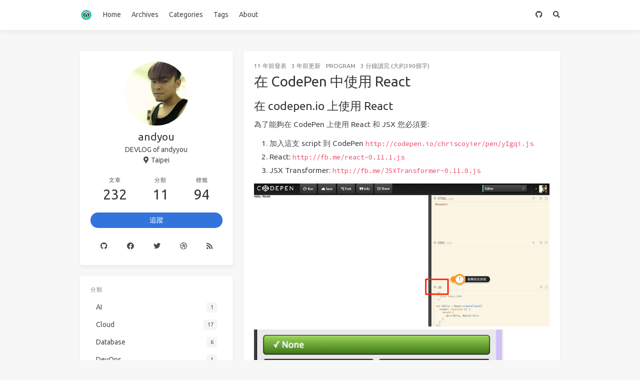

--- FILE ---
content_type: text/html; charset=utf-8
request_url: https://andyyou.github.io/2014/09/16/reactjs-used-in-the-codepen-react/
body_size: 8208
content:
<!doctype html>
<html lang="zh"><head><meta charset="utf-8"><meta name="viewport" content="width=device-width, initial-scale=1, maximum-scale=1"><meta><title>在 CodePen 中使用 React - DEVLOG of andyyou</title><link rel="manifest" href="/manifest.json"><meta name="application-name" content="DEVLOG of andyyou"><meta name="msapplication-TileImage" content="/img/faicon.png"><meta name="apple-mobile-web-app-capable" content="yes"><meta name="apple-mobile-web-app-title" content="DEVLOG of andyyou"><meta name="apple-mobile-web-app-status-bar-style" content="default"><meta name="description" content="在 codepen.io 上使用 React為了能夠在 CodePen 上使用 React 和 JSX 您必須要:  加入這支 script 到 CodePen http:&amp;#x2F;&amp;#x2F;codepen.io&amp;#x2F;chriscoyier&amp;#x2F;pen&amp;#x2F;yIgqi.js React: http:&amp;#x2F;&amp;#x2F;fb.me&amp;#x2F;react-0.11.1.js JSX Transformer: http:&amp;#x2F;&amp;#x2F;fb.me&amp;#x2F;JSXTransfo"><meta property="og:type" content="article"><meta property="og:title" content="DEVLOG of andyyou"><meta property="og:url" content="https://andyyou.github.io/2014/09/16/reactjs-used-in-the-codepen-react/"><meta property="og:site_name" content="DEVLOG of andyyou"><meta property="og:description" content="在 codepen.io 上使用 React為了能夠在 CodePen 上使用 React 和 JSX 您必須要:  加入這支 script 到 CodePen http:&amp;#x2F;&amp;#x2F;codepen.io&amp;#x2F;chriscoyier&amp;#x2F;pen&amp;#x2F;yIgqi.js React: http:&amp;#x2F;&amp;#x2F;fb.me&amp;#x2F;react-0.11.1.js JSX Transformer: http:&amp;#x2F;&amp;#x2F;fb.me&amp;#x2F;JSXTransfo"><meta property="og:locale" content="zh_TW"><meta property="og:image" content="http://i.imgur.com/kEvEjr2.png?1"><meta property="og:image" content="http://i.imgur.com/Yke1r46.png"><meta property="og:image" content="http://i.imgur.com/yjSKQod.png"><meta property="article:published_time" content="2014-09-16T05:20:00.000Z"><meta property="article:modified_time" content="2023-05-12T00:48:25.198Z"><meta property="article:author" content="andyyou"><meta property="article:tag" content="reactjs"><meta property="twitter:card" content="summary"><meta property="twitter:image" content="http://i.imgur.com/kEvEjr2.png?1"><meta property="fb:app_id" content="450470251782295"><script type="application/ld+json">{"@context":"https://schema.org","@type":"BlogPosting","mainEntityOfPage":{"@type":"WebPage","@id":"https://andyyou.github.io/2014/09/16/reactjs-used-in-the-codepen-react/"},"headline":"在 CodePen 中使用 React","image":["http://i.imgur.com/Yke1r46.png","http://i.imgur.com/yjSKQod.png"],"datePublished":"2014-09-16T05:20:00.000Z","dateModified":"2023-05-12T00:48:25.198Z","author":{"@type":"Person","name":"https://avatars2.githubusercontent.com/u/665690?v=3&s=466"},"publisher":{"@type":"Organization","name":"DEVLOG of andyyou","logo":{"@type":"ImageObject","url":"https://andyyou.github.io/img/logo.png"}},"description":"在 codepen.io 上使用 React為了能夠在 CodePen 上使用 React 和 JSX 您必須要:  加入這支 script 到 CodePen http:&#x2F;&#x2F;codepen.io&#x2F;chriscoyier&#x2F;pen&#x2F;yIgqi.js React: http:&#x2F;&#x2F;fb.me&#x2F;react-0.11.1.js JSX Transformer: http:&#x2F;&#x2F;fb.me&#x2F;JSXTransfo"}</script><link rel="canonical" href="https://andyyou.github.io/2014/09/16/reactjs-used-in-the-codepen-react/"><link rel="icon" href="/img/favicon.png"><link rel="stylesheet" href="https://use.fontawesome.com/releases/v5.15.2/css/all.css"><link rel="stylesheet" href="https://cdn.jsdelivr.net/npm/highlight.js@9.12.0/styles/atom-one-dark.css"><link rel="stylesheet" href="https://fonts.googleapis.com/css2?family=Ubuntu:wght@400;600&amp;family=Source+Code+Pro"><link rel="stylesheet" href="/css/default.css"><style>body>.footer,body>.navbar,body>.section{opacity:0}</style><!--!--><link rel="stylesheet" href="https://cdn.jsdelivr.net/npm/lightgallery@1.6.8/dist/css/lightgallery.min.css"><link rel="stylesheet" href="https://cdn.jsdelivr.net/npm/justifiedGallery@3.7.0/dist/css/justifiedGallery.min.css"><script src="https://www.googletagmanager.com/gtag/js?id=G-C93NK5NEGP" async></script><script>window.dataLayer = window.dataLayer || [];
        function gtag(){dataLayer.push(arguments);}
        gtag('js', new Date());
    
        gtag('config', 'G-C93NK5NEGP');</script><script src="https://cdn.jsdelivr.net/npm/pace-js@1.0.2/pace.min.js"></script><!--!--><script data-ad-client="ca-pub-3038600205998182" src="https://pagead2.googlesyndication.com/pagead/js/adsbygoogle.js" async></script><meta name="generator" content="Hexo 5.4.0"></head><body class="is-2-column"><nav class="navbar navbar-main"><div class="container"><div class="navbar-brand justify-content-center"><a class="navbar-item navbar-logo" href="/"><img src="/img/logo.png" alt="DEVLOG of andyyou" height="28"></a></div><div class="navbar-menu"><div class="navbar-start"><a class="navbar-item" href="/">Home</a><a class="navbar-item" href="/archives">Archives</a><a class="navbar-item" href="/categories">Categories</a><a class="navbar-item" href="/tags">Tags</a><a class="navbar-item" href="/about">About</a></div><div class="navbar-end"><a class="navbar-item" target="_blank" rel="noopener" title="Download on GitHub" href="https://github.com/andyyou"><i class="fab fa-github"></i></a><a class="navbar-item search" title="搜尋" href="javascript:;"><i class="fas fa-search"></i></a></div></div></div></nav><section class="section"><div class="container"><div class="columns"><div class="column order-2 column-main is-8-tablet is-8-desktop is-8-widescreen"><div class="card"><article class="card-content article" role="article"><div class="article-meta is-size-7 is-uppercase level is-mobile"><div class="level-left"><span class="level-item"><time dateTime="2014-09-16T05:20:00.000Z" title="9/16/2014, 1:20:00 PM">2014-09-16</time>發表</span><span class="level-item"><time dateTime="2023-05-12T00:48:25.198Z" title="5/12/2023, 8:48:25 AM">2023-05-12</time>更新</span><span class="level-item"><a class="link-muted" href="/categories/Program/">Program</a></span><span class="level-item">3 分鐘讀完 (大約390個字)</span></div></div><h1 class="title is-3 is-size-4-mobile">在 CodePen 中使用 React</h1><div class="content"><h2 id="在-codepen-io-上使用-React"><a href="#在-codepen-io-上使用-React" class="headerlink" title="在 codepen.io 上使用 React"></a>在 codepen.io 上使用 React</h2><p>為了能夠在 CodePen 上使用 React 和 JSX 您必須要:</p>
<ol>
<li>加入這支 script 到 CodePen <code>http://codepen.io/chriscoyier/pen/yIgqi.js</code></li>
<li>React: <code>http://fb.me/react-0.11.1.js</code></li>
<li>JSX Transformer: <code>http://fb.me/JSXTransformer-0.11.0.js</code></li>
</ol>
<span id="more"></span>

<p><img src="http://i.imgur.com/kEvEjr2.png?1"><br><img src="http://i.imgur.com/Yke1r46.png"></p>
<h2 id="緣由"><a href="#緣由" class="headerlink" title="緣由"></a>緣由</h2><p>React 是一個由 Facebook 團隊所提供的一組 Javascript 函式庫。<br>當您開始使用 CodePen 撰寫一些 React 範例時會發現 CodePen 無法正常運作。<br>這是因為當您在 <code>Javascript</code> 區塊輸入程式碼時，他其實只是在您的文件上加上一個<br><code>&lt;script&gt;</code> 標簽且並沒有定義任何 <code>type</code> 。<br>所以當您想使用 CodePen 轉寫一些小範例時您有幾種選擇:</p>
<ol>
<li>不使用 JSX，使用類似像 <code>React.DOM.div</code> 之類的原生 JS 取代</li>
<li>將 JS 寫在 <code>html</code> 區塊，並且使用 <code>&lt;script type=&#39;text/jsx&#39;&gt;</code></li>
<li>使用上述的方式加入一段 script</li>
</ol>
<p>關於上面這一小段程式碼是由<a target="_blank" rel="noopener" href="http://codepen.io/mfunkie/">Mark Funk</a>所提出的一個解法。</p>
<figure class="highlight js"><table><tr><td class="gutter"><pre><span class="line">1</span><br><span class="line">2</span><br><span class="line">3</span><br><span class="line">4</span><br><span class="line">5</span><br><span class="line">6</span><br><span class="line">7</span><br><span class="line">8</span><br><span class="line">9</span><br><span class="line">10</span><br><span class="line">11</span><br><span class="line">12</span><br><span class="line">13</span><br><span class="line">14</span><br></pre></td><td class="code"><pre><span class="line">(<span class="function"><span class="keyword">function</span>(<span class="params"></span>) </span>&#123;</span><br><span class="line">  <span class="function"><span class="keyword">function</span> <span class="title">runScripts</span>(<span class="params"></span>) </span>&#123;</span><br><span class="line">    <span class="keyword">var</span> bodyScripts = <span class="string">&#x27;body script:not([src])&#x27;</span>;</span><br><span class="line">    <span class="built_in">Array</span>.prototype.forEach.call(<span class="built_in">document</span>.querySelectorAll(bodyScripts), <span class="function"><span class="keyword">function</span> <span class="title">setJSXType</span>(<span class="params">element</span>) </span>&#123;</span><br><span class="line">      element.setAttribute(<span class="string">&#x27;type&#x27;</span>, <span class="string">&#x27;text/jsx&#x27;</span>);</span><br><span class="line">    &#125;);</span><br><span class="line">  &#125;;</span><br><span class="line"></span><br><span class="line">  <span class="keyword">if</span> (<span class="built_in">window</span>.addEventListener) &#123;</span><br><span class="line">    <span class="built_in">window</span>.addEventListener(<span class="string">&#x27;DOMContentLoaded&#x27;</span>, runScripts, <span class="literal">false</span>);</span><br><span class="line">  &#125; <span class="keyword">else</span> &#123;</span><br><span class="line">    <span class="built_in">window</span>.attachEvent(<span class="string">&#x27;onload&#x27;</span>, runScripts);</span><br><span class="line">  &#125;</span><br><span class="line">&#125;)();</span><br></pre></td></tr></table></figure>

<p>簡單來說這段程式碼會尋找 CodePen 放置到預覽中的 script 標簽並且加入 <code>type</code> 。<br>附帶一提的是，JSX Transformer 是用來協助您方便開發的並不適用于發佈的產品上。<br>最後，當您發生錯誤時請檢查您瀏覽器的 <code>console</code>，JSX Transformer 會很貼心的<br>提示您錯誤訊息。</p>
<p><img src="http://i.imgur.com/yjSKQod.png"></p>
</div><div class="article-licensing box"><div class="licensing-title"><p>在 CodePen 中使用 React</p><p><a href="https://andyyou.github.io/2014/09/16/reactjs-used-in-the-codepen-react/">https://andyyou.github.io/2014/09/16/reactjs-used-in-the-codepen-react/</a></p></div><div class="licensing-meta level is-mobile"><div class="level-left"><div class="level-item is-narrow"><div><h6>作者</h6><p>andyyou(YOU,ZONGYAN)</p></div></div><div class="level-item is-narrow"><div><h6>發表於</h6><p>2014-09-16</p></div></div><div class="level-item is-narrow"><div><h6>更新於</h6><p>2023-05-12</p></div></div><div class="level-item is-narrow"><div><h6>許可協議</h6><p><a class="icons" rel="noopener" target="_blank" title="Creative Commons" href="https://creativecommons.org/"><i class="icon fab fa-creative-commons"></i></a><a class="icons" rel="noopener" target="_blank" title="Attribution" href="https://creativecommons.org/licenses/by/4.0/"><i class="icon fab fa-creative-commons-by"></i></a><a class="icons" rel="noopener" target="_blank" title="Noncommercial" href="https://creativecommons.org/licenses/by-nc/4.0/"><i class="icon fab fa-creative-commons-nc"></i></a></p></div></div></div></div></div><div class="article-tags is-size-7 mb-4"><span class="mr-2">#</span><a class="link-muted mr-2" rel="tag" href="/tags/reactjs/">reactjs</a></div><!--!--></article></div><div class="card"><div class="card-content"><h3 class="menu-label has-text-centered">喜歡這篇文章嗎? 贊助一下作者吧!</h3><div class="buttons is-centered"><a class="button donate" href="https://www.buymeacoffee.com/andyyou" target="_blank" rel="noopener" data-type="buymeacoffee"><span class="icon is-small"><i class="fas fa-coffee"></i></span><span>送我杯咖啡</span></a></div></div></div><nav class="post-navigation mt-4 level is-mobile"><div class="level-start"><a class="article-nav-prev level level-item link-muted" href="/2014/09/16/reactjs-clonewithprops-and-implemented-tabs/"><i class="level-item fas fa-chevron-left"></i><span class="level-item">React cloneWithProps 與實作 Tabs</span></a></div><div class="level-end"><a class="article-nav-next level level-item link-muted" href="/2014/09/16/reactjs-reactjs-day-1-introduction-and-understanding-functionprototypebind/"><span class="level-item">理解 Function.prototype.bind</span><i class="level-item fas fa-chevron-right"></i></a></div></nav><!--!--></div><div class="column column-left is-4-tablet is-4-desktop is-4-widescreen  order-1"><div class="card widget" data-type="profile"><div class="card-content"><nav class="level"><div class="level-item has-text-centered flex-shrink-1"><div><figure class="image is-128x128 mx-auto mb-2"><img class="avatar is-rounded" src="https://avatars2.githubusercontent.com/u/665690?v=3&amp;s=466" alt="andyou"></figure><p class="title is-size-4 is-block" style="line-height:inherit;">andyou</p><p class="is-size-6 is-block">DEVLOG of andyyou</p><p class="is-size-6 is-flex justify-content-center"><i class="fas fa-map-marker-alt mr-1"></i><span>Taipei</span></p></div></div></nav><nav class="level is-mobile"><div class="level-item has-text-centered is-marginless"><div><p class="heading">文章</p><a href="/archives"><p class="title">232</p></a></div></div><div class="level-item has-text-centered is-marginless"><div><p class="heading">分類</p><a href="/categories"><p class="title">11</p></a></div></div><div class="level-item has-text-centered is-marginless"><div><p class="heading">標籤</p><a href="/tags"><p class="title">94</p></a></div></div></nav><div class="level"><a class="level-item button is-primary is-rounded" href="https://github.com/andyyou" target="_blank" rel="noopener">追蹤</a></div><div class="level is-mobile is-multiline"><a class="level-item button is-transparent is-marginless" target="_blank" rel="noopener" title="Github" href="https://github.com/andyyou"><i class="fab fa-github"></i></a><a class="level-item button is-transparent is-marginless" target="_blank" rel="noopener" title="Facebook" href="/"><i class="fab fa-facebook"></i></a><a class="level-item button is-transparent is-marginless" target="_blank" rel="noopener" title="Twitter" href="/"><i class="fab fa-twitter"></i></a><a class="level-item button is-transparent is-marginless" target="_blank" rel="noopener" title="Dribbble" href="/"><i class="fab fa-dribbble"></i></a><a class="level-item button is-transparent is-marginless" target="_blank" rel="noopener" title="RSS" href="/"><i class="fas fa-rss"></i></a></div></div></div><!--!--><div class="card widget" data-type="categories"><div class="card-content"><div class="menu"><h3 class="menu-label">分類</h3><ul class="menu-list"><li><a class="level is-mobile" href="/categories/AI/"><span class="level-start"><span class="level-item">AI</span></span><span class="level-end"><span class="level-item tag">1</span></span></a></li><li><a class="level is-mobile" href="/categories/Cloud/"><span class="level-start"><span class="level-item">Cloud</span></span><span class="level-end"><span class="level-item tag">17</span></span></a></li><li><a class="level is-mobile" href="/categories/Database/"><span class="level-start"><span class="level-item">Database</span></span><span class="level-end"><span class="level-item tag">6</span></span></a></li><li><a class="level is-mobile" href="/categories/DevOps/"><span class="level-start"><span class="level-item">DevOps</span></span><span class="level-end"><span class="level-item tag">1</span></span></a></li><li><a class="level is-mobile" href="/categories/Fun/"><span class="level-start"><span class="level-item">Fun</span></span><span class="level-end"><span class="level-item tag">1</span></span></a></li><li><a class="level is-mobile" href="/categories/Management/"><span class="level-start"><span class="level-item">Management</span></span><span class="level-end"><span class="level-item tag">1</span></span></a></li><li><a class="level is-mobile" href="/categories/Mobile/"><span class="level-start"><span class="level-item">Mobile</span></span><span class="level-end"><span class="level-item tag">4</span></span></a></li><li><a class="level is-mobile" href="/categories/Program/"><span class="level-start"><span class="level-item">Program</span></span><span class="level-end"><span class="level-item tag">162</span></span></a></li><li><a class="level is-mobile" href="/categories/System/"><span class="level-start"><span class="level-item">System</span></span><span class="level-end"><span class="level-item tag">18</span></span></a></li><li><a class="level is-mobile" href="/categories/Tools/"><span class="level-start"><span class="level-item">Tools</span></span><span class="level-end"><span class="level-item tag">17</span></span></a></li><li><a class="level is-mobile" href="/categories/UX/"><span class="level-start"><span class="level-item">UX</span></span><span class="level-end"><span class="level-item tag">1</span></span></a></li></ul></div></div></div><div class="card widget" data-type="recent-posts"><div class="card-content"><h3 class="menu-label">最新文章</h3><article class="media"><div class="media-content"><p class="date"><time dateTime="2025-12-22T01:30:15.000Z">2025-12-22</time></p><p class="title"><a href="/2025/12/22/php-dom-crawler/">DomCrawler 爬蟲入門手冊</a></p><p class="categories"><a href="/categories/Program/">Program</a></p></div></article><article class="media"><div class="media-content"><p class="date"><time dateTime="2025-10-16T02:07:15.000Z">2025-10-16</time></p><p class="title"><a href="/2025/10/16/laravel-sanctum/">Laravel Sanctum 筆記</a></p><p class="categories"><a href="/categories/Program/">Program</a></p></div></article><article class="media"><div class="media-content"><p class="date"><time dateTime="2025-08-29T22:32:32.000Z">2025-08-30</time></p><p class="title"><a href="/2025/08/30/gh-ost/">gh-ost 無鎖編輯資料結構</a></p><p class="categories"><a href="/categories/Database/">Database</a></p></div></article><article class="media"><div class="media-content"><p class="date"><time dateTime="2025-02-16T05:47:22.000Z">2025-02-16</time></p><p class="title"><a href="/2025/02/16/2025-devops-gitops/">2025 DevOps 工具整理</a></p><p class="categories"><a href="/categories/DevOps/">DevOps</a></p></div></article><article class="media"><div class="media-content"><p class="date"><time dateTime="2024-10-28T09:04:56.000Z">2024-10-28</time></p><p class="title"><a href="/2024/10/28/implement-live-activity-for-rn/">React Native 實作 iOS Live Activity</a></p><p class="categories"><a href="/categories/Program/">Program</a></p></div></article></div></div><div class="card widget" data-type="archives"><div class="card-content"><div class="menu"><h3 class="menu-label">彙整</h3><ul class="menu-list"><li><a class="level is-mobile" href="/archives/2025/12/"><span class="level-start"><span class="level-item">十二月 2025</span></span><span class="level-end"><span class="level-item tag">1</span></span></a></li><li><a class="level is-mobile" href="/archives/2025/10/"><span class="level-start"><span class="level-item">十月 2025</span></span><span class="level-end"><span class="level-item tag">1</span></span></a></li><li><a class="level is-mobile" href="/archives/2025/08/"><span class="level-start"><span class="level-item">八月 2025</span></span><span class="level-end"><span class="level-item tag">1</span></span></a></li><li><a class="level is-mobile" href="/archives/2025/02/"><span class="level-start"><span class="level-item">二月 2025</span></span><span class="level-end"><span class="level-item tag">1</span></span></a></li><li><a class="level is-mobile" href="/archives/2024/10/"><span class="level-start"><span class="level-item">十月 2024</span></span><span class="level-end"><span class="level-item tag">1</span></span></a></li><li><a class="level is-mobile" href="/archives/2024/07/"><span class="level-start"><span class="level-item">七月 2024</span></span><span class="level-end"><span class="level-item tag">2</span></span></a></li><li><a class="level is-mobile" href="/archives/2024/02/"><span class="level-start"><span class="level-item">二月 2024</span></span><span class="level-end"><span class="level-item tag">2</span></span></a></li><li><a class="level is-mobile" href="/archives/2024/01/"><span class="level-start"><span class="level-item">一月 2024</span></span><span class="level-end"><span class="level-item tag">1</span></span></a></li><li><a class="level is-mobile" href="/archives/2023/12/"><span class="level-start"><span class="level-item">十二月 2023</span></span><span class="level-end"><span class="level-item tag">1</span></span></a></li><li><a class="level is-mobile" href="/archives/2023/11/"><span class="level-start"><span class="level-item">十一月 2023</span></span><span class="level-end"><span class="level-item tag">1</span></span></a></li><li><a class="level is-mobile" href="/archives/2023/10/"><span class="level-start"><span class="level-item">十月 2023</span></span><span class="level-end"><span class="level-item tag">3</span></span></a></li><li><a class="level is-mobile" href="/archives/2023/09/"><span class="level-start"><span class="level-item">九月 2023</span></span><span class="level-end"><span class="level-item tag">1</span></span></a></li><li><a class="level is-mobile" href="/archives/2023/06/"><span class="level-start"><span class="level-item">六月 2023</span></span><span class="level-end"><span class="level-item tag">1</span></span></a></li><li><a class="level is-mobile" href="/archives/2023/04/"><span class="level-start"><span class="level-item">四月 2023</span></span><span class="level-end"><span class="level-item tag">2</span></span></a></li><li><a class="level is-mobile" href="/archives/2023/01/"><span class="level-start"><span class="level-item">一月 2023</span></span><span class="level-end"><span class="level-item tag">2</span></span></a></li><li><a class="level is-mobile" href="/archives/2022/08/"><span class="level-start"><span class="level-item">八月 2022</span></span><span class="level-end"><span class="level-item tag">2</span></span></a></li><li><a class="level is-mobile" href="/archives/2022/07/"><span class="level-start"><span class="level-item">七月 2022</span></span><span class="level-end"><span class="level-item tag">1</span></span></a></li><li><a class="level is-mobile" href="/archives/2022/06/"><span class="level-start"><span class="level-item">六月 2022</span></span><span class="level-end"><span class="level-item tag">1</span></span></a></li><li><a class="level is-mobile" href="/archives/2022/05/"><span class="level-start"><span class="level-item">五月 2022</span></span><span class="level-end"><span class="level-item tag">1</span></span></a></li><li><a class="level is-mobile" href="/archives/2022/04/"><span class="level-start"><span class="level-item">四月 2022</span></span><span class="level-end"><span class="level-item tag">2</span></span></a></li><li><a class="level is-mobile" href="/archives/2022/02/"><span class="level-start"><span class="level-item">二月 2022</span></span><span class="level-end"><span class="level-item tag">1</span></span></a></li><li><a class="level is-mobile" href="/archives/2022/01/"><span class="level-start"><span class="level-item">一月 2022</span></span><span class="level-end"><span class="level-item tag">2</span></span></a></li><li><a class="level is-mobile" href="/archives/2021/12/"><span class="level-start"><span class="level-item">十二月 2021</span></span><span class="level-end"><span class="level-item tag">5</span></span></a></li><li><a class="level is-mobile" href="/archives/2021/11/"><span class="level-start"><span class="level-item">十一月 2021</span></span><span class="level-end"><span class="level-item tag">3</span></span></a></li><li><a class="level is-mobile" href="/archives/2021/10/"><span class="level-start"><span class="level-item">十月 2021</span></span><span class="level-end"><span class="level-item tag">1</span></span></a></li><li><a class="level is-mobile" href="/archives/2021/09/"><span class="level-start"><span class="level-item">九月 2021</span></span><span class="level-end"><span class="level-item tag">6</span></span></a></li><li><a class="level is-mobile" href="/archives/2021/08/"><span class="level-start"><span class="level-item">八月 2021</span></span><span class="level-end"><span class="level-item tag">1</span></span></a></li><li><a class="level is-mobile" href="/archives/2021/04/"><span class="level-start"><span class="level-item">四月 2021</span></span><span class="level-end"><span class="level-item tag">1</span></span></a></li><li><a class="level is-mobile" href="/archives/2021/03/"><span class="level-start"><span class="level-item">三月 2021</span></span><span class="level-end"><span class="level-item tag">1</span></span></a></li><li><a class="level is-mobile" href="/archives/2020/10/"><span class="level-start"><span class="level-item">十月 2020</span></span><span class="level-end"><span class="level-item tag">1</span></span></a></li><li><a class="level is-mobile" href="/archives/2020/09/"><span class="level-start"><span class="level-item">九月 2020</span></span><span class="level-end"><span class="level-item tag">1</span></span></a></li><li><a class="level is-mobile" href="/archives/2020/07/"><span class="level-start"><span class="level-item">七月 2020</span></span><span class="level-end"><span class="level-item tag">1</span></span></a></li><li><a class="level is-mobile" href="/archives/2020/05/"><span class="level-start"><span class="level-item">五月 2020</span></span><span class="level-end"><span class="level-item tag">1</span></span></a></li><li><a class="level is-mobile" href="/archives/2019/08/"><span class="level-start"><span class="level-item">八月 2019</span></span><span class="level-end"><span class="level-item tag">2</span></span></a></li><li><a class="level is-mobile" href="/archives/2019/07/"><span class="level-start"><span class="level-item">七月 2019</span></span><span class="level-end"><span class="level-item tag">4</span></span></a></li><li><a class="level is-mobile" href="/archives/2019/06/"><span class="level-start"><span class="level-item">六月 2019</span></span><span class="level-end"><span class="level-item tag">2</span></span></a></li><li><a class="level is-mobile" href="/archives/2019/05/"><span class="level-start"><span class="level-item">五月 2019</span></span><span class="level-end"><span class="level-item tag">3</span></span></a></li><li><a class="level is-mobile" href="/archives/2019/04/"><span class="level-start"><span class="level-item">四月 2019</span></span><span class="level-end"><span class="level-item tag">3</span></span></a></li><li><a class="level is-mobile" href="/archives/2018/11/"><span class="level-start"><span class="level-item">十一月 2018</span></span><span class="level-end"><span class="level-item tag">1</span></span></a></li><li><a class="level is-mobile" href="/archives/2018/06/"><span class="level-start"><span class="level-item">六月 2018</span></span><span class="level-end"><span class="level-item tag">1</span></span></a></li><li><a class="level is-mobile" href="/archives/2018/05/"><span class="level-start"><span class="level-item">五月 2018</span></span><span class="level-end"><span class="level-item tag">1</span></span></a></li><li><a class="level is-mobile" href="/archives/2018/03/"><span class="level-start"><span class="level-item">三月 2018</span></span><span class="level-end"><span class="level-item tag">1</span></span></a></li><li><a class="level is-mobile" href="/archives/2017/12/"><span class="level-start"><span class="level-item">十二月 2017</span></span><span class="level-end"><span class="level-item tag">1</span></span></a></li><li><a class="level is-mobile" href="/archives/2017/11/"><span class="level-start"><span class="level-item">十一月 2017</span></span><span class="level-end"><span class="level-item tag">1</span></span></a></li><li><a class="level is-mobile" href="/archives/2017/10/"><span class="level-start"><span class="level-item">十月 2017</span></span><span class="level-end"><span class="level-item tag">1</span></span></a></li><li><a class="level is-mobile" href="/archives/2017/09/"><span class="level-start"><span class="level-item">九月 2017</span></span><span class="level-end"><span class="level-item tag">3</span></span></a></li><li><a class="level is-mobile" href="/archives/2017/08/"><span class="level-start"><span class="level-item">八月 2017</span></span><span class="level-end"><span class="level-item tag">3</span></span></a></li><li><a class="level is-mobile" href="/archives/2017/07/"><span class="level-start"><span class="level-item">七月 2017</span></span><span class="level-end"><span class="level-item tag">1</span></span></a></li><li><a class="level is-mobile" href="/archives/2017/06/"><span class="level-start"><span class="level-item">六月 2017</span></span><span class="level-end"><span class="level-item tag">3</span></span></a></li><li><a class="level is-mobile" href="/archives/2017/05/"><span class="level-start"><span class="level-item">五月 2017</span></span><span class="level-end"><span class="level-item tag">2</span></span></a></li><li><a class="level is-mobile" href="/archives/2017/04/"><span class="level-start"><span class="level-item">四月 2017</span></span><span class="level-end"><span class="level-item tag">3</span></span></a></li><li><a class="level is-mobile" href="/archives/2017/03/"><span class="level-start"><span class="level-item">三月 2017</span></span><span class="level-end"><span class="level-item tag">1</span></span></a></li><li><a class="level is-mobile" href="/archives/2017/02/"><span class="level-start"><span class="level-item">二月 2017</span></span><span class="level-end"><span class="level-item tag">3</span></span></a></li><li><a class="level is-mobile" href="/archives/2017/01/"><span class="level-start"><span class="level-item">一月 2017</span></span><span class="level-end"><span class="level-item tag">1</span></span></a></li><li><a class="level is-mobile" href="/archives/2016/12/"><span class="level-start"><span class="level-item">十二月 2016</span></span><span class="level-end"><span class="level-item tag">5</span></span></a></li><li><a class="level is-mobile" href="/archives/2016/11/"><span class="level-start"><span class="level-item">十一月 2016</span></span><span class="level-end"><span class="level-item tag">1</span></span></a></li><li><a class="level is-mobile" href="/archives/2016/10/"><span class="level-start"><span class="level-item">十月 2016</span></span><span class="level-end"><span class="level-item tag">4</span></span></a></li><li><a class="level is-mobile" href="/archives/2016/09/"><span class="level-start"><span class="level-item">九月 2016</span></span><span class="level-end"><span class="level-item tag">2</span></span></a></li><li><a class="level is-mobile" href="/archives/2016/08/"><span class="level-start"><span class="level-item">八月 2016</span></span><span class="level-end"><span class="level-item tag">1</span></span></a></li><li><a class="level is-mobile" href="/archives/2016/06/"><span class="level-start"><span class="level-item">六月 2016</span></span><span class="level-end"><span class="level-item tag">5</span></span></a></li><li><a class="level is-mobile" href="/archives/2016/05/"><span class="level-start"><span class="level-item">五月 2016</span></span><span class="level-end"><span class="level-item tag">4</span></span></a></li><li><a class="level is-mobile" href="/archives/2016/04/"><span class="level-start"><span class="level-item">四月 2016</span></span><span class="level-end"><span class="level-item tag">3</span></span></a></li><li><a class="level is-mobile" href="/archives/2016/03/"><span class="level-start"><span class="level-item">三月 2016</span></span><span class="level-end"><span class="level-item tag">7</span></span></a></li><li><a class="level is-mobile" href="/archives/2016/02/"><span class="level-start"><span class="level-item">二月 2016</span></span><span class="level-end"><span class="level-item tag">6</span></span></a></li><li><a class="level is-mobile" href="/archives/2016/01/"><span class="level-start"><span class="level-item">一月 2016</span></span><span class="level-end"><span class="level-item tag">2</span></span></a></li><li><a class="level is-mobile" href="/archives/2015/12/"><span class="level-start"><span class="level-item">十二月 2015</span></span><span class="level-end"><span class="level-item tag">3</span></span></a></li><li><a class="level is-mobile" href="/archives/2015/11/"><span class="level-start"><span class="level-item">十一月 2015</span></span><span class="level-end"><span class="level-item tag">1</span></span></a></li><li><a class="level is-mobile" href="/archives/2015/10/"><span class="level-start"><span class="level-item">十月 2015</span></span><span class="level-end"><span class="level-item tag">2</span></span></a></li><li><a class="level is-mobile" href="/archives/2015/09/"><span class="level-start"><span class="level-item">九月 2015</span></span><span class="level-end"><span class="level-item tag">1</span></span></a></li><li><a class="level is-mobile" href="/archives/2015/08/"><span class="level-start"><span class="level-item">八月 2015</span></span><span class="level-end"><span class="level-item tag">3</span></span></a></li><li><a class="level is-mobile" href="/archives/2015/07/"><span class="level-start"><span class="level-item">七月 2015</span></span><span class="level-end"><span class="level-item tag">1</span></span></a></li><li><a class="level is-mobile" href="/archives/2015/05/"><span class="level-start"><span class="level-item">五月 2015</span></span><span class="level-end"><span class="level-item tag">5</span></span></a></li><li><a class="level is-mobile" href="/archives/2015/04/"><span class="level-start"><span class="level-item">四月 2015</span></span><span class="level-end"><span class="level-item tag">19</span></span></a></li><li><a class="level is-mobile" href="/archives/2014/12/"><span class="level-start"><span class="level-item">十二月 2014</span></span><span class="level-end"><span class="level-item tag">1</span></span></a></li><li><a class="level is-mobile" href="/archives/2014/11/"><span class="level-start"><span class="level-item">十一月 2014</span></span><span class="level-end"><span class="level-item tag">2</span></span></a></li><li><a class="level is-mobile" href="/archives/2014/10/"><span class="level-start"><span class="level-item">十月 2014</span></span><span class="level-end"><span class="level-item tag">1</span></span></a></li><li><a class="level is-mobile" href="/archives/2014/09/"><span class="level-start"><span class="level-item">九月 2014</span></span><span class="level-end"><span class="level-item tag">17</span></span></a></li><li><a class="level is-mobile" href="/archives/2014/08/"><span class="level-start"><span class="level-item">八月 2014</span></span><span class="level-end"><span class="level-item tag">6</span></span></a></li><li><a class="level is-mobile" href="/archives/2014/02/"><span class="level-start"><span class="level-item">二月 2014</span></span><span class="level-end"><span class="level-item tag">12</span></span></a></li><li><a class="level is-mobile" href="/archives/2014/01/"><span class="level-start"><span class="level-item">一月 2014</span></span><span class="level-end"><span class="level-item tag">3</span></span></a></li><li><a class="level is-mobile" href="/archives/2013/11/"><span class="level-start"><span class="level-item">十一月 2013</span></span><span class="level-end"><span class="level-item tag">1</span></span></a></li><li><a class="level is-mobile" href="/archives/2013/10/"><span class="level-start"><span class="level-item">十月 2013</span></span><span class="level-end"><span class="level-item tag">2</span></span></a></li><li><a class="level is-mobile" href="/archives/2013/09/"><span class="level-start"><span class="level-item">九月 2013</span></span><span class="level-end"><span class="level-item tag">4</span></span></a></li><li><a class="level is-mobile" href="/archives/2013/08/"><span class="level-start"><span class="level-item">八月 2013</span></span><span class="level-end"><span class="level-item tag">6</span></span></a></li><li><a class="level is-mobile" href="/archives/2013/03/"><span class="level-start"><span class="level-item">三月 2013</span></span><span class="level-end"><span class="level-item tag">2</span></span></a></li><li><a class="level is-mobile" href="/archives/2012/03/"><span class="level-start"><span class="level-item">三月 2012</span></span><span class="level-end"><span class="level-item tag">1</span></span></a></li><li><a class="level is-mobile" href="/archives/2012/01/"><span class="level-start"><span class="level-item">一月 2012</span></span><span class="level-end"><span class="level-item tag">2</span></span></a></li><li><a class="level is-mobile" href="/archives/2011/11/"><span class="level-start"><span class="level-item">十一月 2011</span></span><span class="level-end"><span class="level-item tag">3</span></span></a></li></ul></div></div></div><div class="card widget" data-type="tags"><div class="card-content"><div class="menu"><h3 class="menu-label">標籤</h3><div class="field is-grouped is-grouped-multiline"><div class="control"><a class="tags has-addons" href="/tags/net-mvc/"><span class="tag">.net mvc</span><span class="tag">1</span></a></div><div class="control"><a class="tags has-addons" href="/tags/RoR/"><span class="tag">RoR</span><span class="tag">15</span></a></div><div class="control"><a class="tags has-addons" href="/tags/api/"><span class="tag">api</span><span class="tag">1</span></a></div><div class="control"><a class="tags has-addons" href="/tags/aws/"><span class="tag">aws</span><span class="tag">5</span></a></div><div class="control"><a class="tags has-addons" href="/tags/azure/"><span class="tag">azure</span><span class="tag">2</span></a></div><div class="control"><a class="tags has-addons" href="/tags/bot/"><span class="tag">bot</span><span class="tag">1</span></a></div><div class="control"><a class="tags has-addons" href="/tags/bundler/"><span class="tag">bundler</span><span class="tag">2</span></a></div><div class="control"><a class="tags has-addons" href="/tags/cache/"><span class="tag">cache</span><span class="tag">1</span></a></div><div class="control"><a class="tags has-addons" href="/tags/carrier-wave/"><span class="tag">carrier wave</span><span class="tag">2</span></a></div><div class="control"><a class="tags has-addons" href="/tags/centos/"><span class="tag">centos</span><span class="tag">1</span></a></div><div class="control"><a class="tags has-addons" href="/tags/chrome/"><span class="tag">chrome</span><span class="tag">2</span></a></div><div class="control"><a class="tags has-addons" href="/tags/cloudflare/"><span class="tag">cloudflare</span><span class="tag">1</span></a></div><div class="control"><a class="tags has-addons" href="/tags/compass/"><span class="tag">compass</span><span class="tag">1</span></a></div><div class="control"><a class="tags has-addons" href="/tags/css/"><span class="tag">css</span><span class="tag">19</span></a></div><div class="control"><a class="tags has-addons" href="/tags/cve/"><span class="tag">cve</span><span class="tag">1</span></a></div><div class="control"><a class="tags has-addons" href="/tags/devise/"><span class="tag">devise</span><span class="tag">1</span></a></div><div class="control"><a class="tags has-addons" href="/tags/devops/"><span class="tag">devops</span><span class="tag">1</span></a></div><div class="control"><a class="tags has-addons" href="/tags/dnd/"><span class="tag">dnd</span><span class="tag">1</span></a></div><div class="control"><a class="tags has-addons" href="/tags/docker/"><span class="tag">docker</span><span class="tag">6</span></a></div><div class="control"><a class="tags has-addons" href="/tags/e-invoice/"><span class="tag">e-invoice</span><span class="tag">1</span></a></div><div class="control"><a class="tags has-addons" href="/tags/entity-framework/"><span class="tag">entity framework</span><span class="tag">1</span></a></div><div class="control"><a class="tags has-addons" href="/tags/envoy/"><span class="tag">envoy</span><span class="tag">1</span></a></div><div class="control"><a class="tags has-addons" href="/tags/es6/"><span class="tag">es6</span><span class="tag">3</span></a></div><div class="control"><a class="tags has-addons" href="/tags/facebook/"><span class="tag">facebook</span><span class="tag">1</span></a></div><div class="control"><a class="tags has-addons" href="/tags/flux/"><span class="tag">flux</span><span class="tag">1</span></a></div><div class="control"><a class="tags has-addons" href="/tags/framework/"><span class="tag">framework</span><span class="tag">2</span></a></div><div class="control"><a class="tags has-addons" href="/tags/gcp/"><span class="tag">gcp</span><span class="tag">4</span></a></div><div class="control"><a class="tags has-addons" href="/tags/gitlab/"><span class="tag">gitlab</span><span class="tag">2</span></a></div><div class="control"><a class="tags has-addons" href="/tags/gitops/"><span class="tag">gitops</span><span class="tag">1</span></a></div><div class="control"><a class="tags has-addons" href="/tags/go/"><span class="tag">go</span><span class="tag">1</span></a></div><div class="control"><a class="tags has-addons" href="/tags/grunt/"><span class="tag">grunt</span><span class="tag">4</span></a></div><div class="control"><a class="tags has-addons" href="/tags/gulp/"><span class="tag">gulp</span><span class="tag">3</span></a></div><div class="control"><a class="tags has-addons" href="/tags/heroku/"><span class="tag">heroku</span><span class="tag">6</span></a></div><div class="control"><a class="tags has-addons" href="/tags/html/"><span class="tag">html</span><span class="tag">2</span></a></div><div class="control"><a class="tags has-addons" href="/tags/iisexpress/"><span class="tag">iisexpress</span><span class="tag">1</span></a></div><div class="control"><a class="tags has-addons" href="/tags/ios/"><span class="tag">ios</span><span class="tag">3</span></a></div><div class="control"><a class="tags has-addons" href="/tags/javascript/"><span class="tag">javascript</span><span class="tag">88</span></a></div><div class="control"><a class="tags has-addons" href="/tags/javascript-express-passport/"><span class="tag">javascript express passport</span><span class="tag">1</span></a></div><div class="control"><a class="tags has-addons" href="/tags/javascript-nodejs/"><span class="tag">javascript nodejs</span><span class="tag">1</span></a></div><div class="control"><a class="tags has-addons" href="/tags/jekyll/"><span class="tag">jekyll</span><span class="tag">2</span></a></div><div class="control"><a class="tags has-addons" href="/tags/jetstream/"><span class="tag">jetstream</span><span class="tag">1</span></a></div><div class="control"><a class="tags has-addons" href="/tags/jspm/"><span class="tag">jspm</span><span class="tag">1</span></a></div><div class="control"><a class="tags has-addons" href="/tags/jwt/"><span class="tag">jwt</span><span class="tag">1</span></a></div><div class="control"><a class="tags has-addons" href="/tags/k8s/"><span class="tag">k8s</span><span class="tag">2</span></a></div><div class="control"><a class="tags has-addons" href="/tags/laravel/"><span class="tag">laravel</span><span class="tag">12</span></a></div><div class="control"><a class="tags has-addons" href="/tags/letsencrypt/"><span class="tag">letsencrypt</span><span class="tag">1</span></a></div><div class="control"><a class="tags has-addons" href="/tags/linux/"><span class="tag">linux</span><span class="tag">1</span></a></div><div class="control"><a class="tags has-addons" href="/tags/mechanism/"><span class="tag">mechanism</span><span class="tag">1</span></a></div><div class="control"><a class="tags has-addons" href="/tags/mongodb/"><span class="tag">mongodb</span><span class="tag">2</span></a></div><div class="control"><a class="tags has-addons" href="/tags/mysql/"><span class="tag">mysql</span><span class="tag">1</span></a></div><div class="control"><a class="tags has-addons" href="/tags/nextjs/"><span class="tag">nextjs</span><span class="tag">2</span></a></div><div class="control"><a class="tags has-addons" href="/tags/nginx/"><span class="tag">nginx</span><span class="tag">1</span></a></div><div class="control"><a class="tags has-addons" href="/tags/node/"><span class="tag">node</span><span class="tag">1</span></a></div><div class="control"><a class="tags has-addons" href="/tags/nodejs/"><span class="tag">nodejs</span><span class="tag">7</span></a></div><div class="control"><a class="tags has-addons" href="/tags/oocss/"><span class="tag">oocss</span><span class="tag">1</span></a></div><div class="control"><a class="tags has-addons" href="/tags/osx/"><span class="tag">osx</span><span class="tag">6</span></a></div><div class="control"><a class="tags has-addons" href="/tags/package-manager/"><span class="tag">package manager</span><span class="tag">6</span></a></div><div class="control"><a class="tags has-addons" href="/tags/php/"><span class="tag">php</span><span class="tag">4</span></a></div><div class="control"><a class="tags has-addons" href="/tags/postgres/"><span class="tag">postgres</span><span class="tag">1</span></a></div><div class="control"><a class="tags has-addons" href="/tags/postgresql/"><span class="tag">postgresql</span><span class="tag">2</span></a></div><div class="control"><a class="tags has-addons" href="/tags/python/"><span class="tag">python</span><span class="tag">1</span></a></div><div class="control"><a class="tags has-addons" href="/tags/queue/"><span class="tag">queue</span><span class="tag">2</span></a></div><div class="control"><a class="tags has-addons" href="/tags/rabbitmq/"><span class="tag">rabbitmq</span><span class="tag">2</span></a></div><div class="control"><a class="tags has-addons" href="/tags/rack-server/"><span class="tag">rack server</span><span class="tag">1</span></a></div><div class="control"><a class="tags has-addons" href="/tags/rails/"><span class="tag">rails</span><span class="tag">6</span></a></div><div class="control"><a class="tags has-addons" href="/tags/rails-webpack-stimulus-javascript-bootstrap/"><span class="tag">rails webpack stimulus javascript bootstrap</span><span class="tag">1</span></a></div><div class="control"><a class="tags has-addons" href="/tags/raspberry-pi/"><span class="tag">raspberry-pi</span><span class="tag">1</span></a></div><div class="control"><a class="tags has-addons" href="/tags/react/"><span class="tag">react</span><span class="tag">22</span></a></div><div class="control"><a class="tags has-addons" href="/tags/react-native/"><span class="tag">react native</span><span class="tag">1</span></a></div><div class="control"><a class="tags has-addons" href="/tags/react-native/"><span class="tag">react-native</span><span class="tag">1</span></a></div><div class="control"><a class="tags has-addons" href="/tags/reactjs/"><span class="tag">reactjs</span><span class="tag">32</span></a></div><div class="control"><a class="tags has-addons" href="/tags/redux/"><span class="tag">redux</span><span class="tag">1</span></a></div><div class="control"><a class="tags has-addons" href="/tags/ruby/"><span class="tag">ruby</span><span class="tag">18</span></a></div><div class="control"><a class="tags has-addons" href="/tags/sass/"><span class="tag">sass</span><span class="tag">2</span></a></div><div class="control"><a class="tags has-addons" href="/tags/selenium/"><span class="tag">selenium</span><span class="tag">1</span></a></div><div class="control"><a class="tags has-addons" href="/tags/serial-port/"><span class="tag">serial-port</span><span class="tag">1</span></a></div><div class="control"><a class="tags has-addons" href="/tags/slim/"><span class="tag">slim</span><span class="tag">1</span></a></div><div class="control"><a class="tags has-addons" href="/tags/ssh/"><span class="tag">ssh</span><span class="tag">1</span></a></div><div class="control"><a class="tags has-addons" href="/tags/ssl/"><span class="tag">ssl</span><span class="tag">2</span></a></div><div class="control"><a class="tags has-addons" href="/tags/stimulus/"><span class="tag">stimulus</span><span class="tag">1</span></a></div><div class="control"><a class="tags has-addons" href="/tags/svg-javascript/"><span class="tag">svg javascript</span><span class="tag">3</span></a></div><div class="control"><a class="tags has-addons" href="/tags/task-runner/"><span class="tag">task runner</span><span class="tag">3</span></a></div><div class="control"><a class="tags has-addons" href="/tags/tmux/"><span class="tag">tmux</span><span class="tag">1</span></a></div><div class="control"><a class="tags has-addons" href="/tags/tools/"><span class="tag">tools</span><span class="tag">1</span></a></div><div class="control"><a class="tags has-addons" href="/tags/ubuntu/"><span class="tag">ubuntu</span><span class="tag">4</span></a></div><div class="control"><a class="tags has-addons" href="/tags/ux/"><span class="tag">ux</span><span class="tag">1</span></a></div><div class="control"><a class="tags has-addons" href="/tags/vm/"><span class="tag">vm</span><span class="tag">1</span></a></div><div class="control"><a class="tags has-addons" href="/tags/vue/"><span class="tag">vue</span><span class="tag">1</span></a></div><div class="control"><a class="tags has-addons" href="/tags/vuejs/"><span class="tag">vuejs</span><span class="tag">5</span></a></div><div class="control"><a class="tags has-addons" href="/tags/webpack/"><span class="tag">webpack</span><span class="tag">4</span></a></div><div class="control"><a class="tags has-addons" href="/tags/windows/"><span class="tag">windows</span><span class="tag">3</span></a></div><div class="control"><a class="tags has-addons" href="/tags/wsl/"><span class="tag">wsl</span><span class="tag">2</span></a></div><div class="control"><a class="tags has-addons" href="/tags/xml/"><span class="tag">xml</span><span class="tag">1</span></a></div><div class="control"><a class="tags has-addons" href="/tags/zoom/"><span class="tag">zoom</span><span class="tag">1</span></a></div></div></div></div></div><div class="card widget" data-type="adsense"><div class="card-content"><div class="menu"><h3 class="menu-label">廣告</h3><script async src="https://pagead2.googlesyndication.com/pagead/js/adsbygoogle.js"></script><ins class="adsbygoogle" style="display:block" data-ad-client="ca-pub-3038600205998182" data-ad-slot="6442659171" data-ad-format="auto" data-full-width-responsive="true"></ins><script>(adsbygoogle = window.adsbygoogle || []).push({});</script></div></div></div></div><!--!--></div></div></section><footer class="footer"><div class="container"><div class="level"><div class="level-start"><a class="footer-logo is-block mb-2" href="/"><img src="/img/logo.png" alt="DEVLOG of andyyou" height="28"></a><p class="is-size-7"><span>&copy; 2025 andyyou(YOU,ZONGYAN)</span></p></div><div class="level-end"><div class="field has-addons"><p class="control"><a class="button is-transparent is-large" target="_blank" rel="noopener" title="Creative Commons" href="https://creativecommons.org/"><i class="fab fa-creative-commons"></i></a></p><p class="control"><a class="button is-transparent is-large" target="_blank" rel="noopener" title="Attribution 4.0 International" href="https://creativecommons.org/licenses/by/4.0/"><i class="fab fa-creative-commons-by"></i></a></p><p class="control"><a class="button is-transparent is-large" target="_blank" rel="noopener" title="GitHub" href="https://github.com/andyyou/"><i class="fab fa-github"></i></a></p></div></div></div></div></footer><script src="https://cdn.jsdelivr.net/npm/jquery@3.3.1/dist/jquery.min.js"></script><script src="https://cdn.jsdelivr.net/npm/moment@2.22.2/min/moment-with-locales.min.js"></script><script src="https://cdn.jsdelivr.net/npm/clipboard@2.0.4/dist/clipboard.min.js" defer></script><script>moment.locale("zh-TW");</script><script>var IcarusThemeSettings = {
            article: {
                highlight: {
                    clipboard: true,
                    fold: 'unfolded'
                }
            }
        };</script><script src="/js/column.js"></script><script src="/js/animation.js"></script><a id="back-to-top" title="回到頁首" href="javascript:;"><i class="fas fa-chevron-up"></i></a><script src="/js/back_to_top.js" defer></script><script src="https://cdn.jsdelivr.net/npm/lightgallery@1.6.8/dist/js/lightgallery.min.js" defer></script><script src="https://cdn.jsdelivr.net/npm/justifiedGallery@3.7.0/dist/js/jquery.justifiedGallery.min.js" defer></script><script>window.addEventListener("load", () => {
            if (typeof $.fn.lightGallery === 'function') {
                $('.article').lightGallery({ selector: '.gallery-item' });
            }
            if (typeof $.fn.justifiedGallery === 'function') {
                if ($('.justified-gallery > p > .gallery-item').length) {
                    $('.justified-gallery > p > .gallery-item').unwrap();
                }
                $('.justified-gallery').justifiedGallery();
            }
        });</script><!--!--><!--!--><!--!--><script src="/js/main.js" defer></script><div class="searchbox"><div class="searchbox-container"><div class="searchbox-header"><div class="searchbox-input-container"><input class="searchbox-input" type="text" placeholder="請輸入關鍵字..."></div><a class="searchbox-close" href="javascript:;">×</a></div><div class="searchbox-body"></div></div></div><script src="/js/insight.js" defer></script><script>document.addEventListener('DOMContentLoaded', function () {
            loadInsight({"contentUrl":"/content.json"}, {"hint":"請輸入關鍵字...","untitled":"(無標題)","posts":"文章","pages":"頁面","categories":"分類","tags":"標籤"});
        });</script></body></html>

--- FILE ---
content_type: text/html; charset=utf-8
request_url: https://www.google.com/recaptcha/api2/aframe
body_size: 266
content:
<!DOCTYPE HTML><html><head><meta http-equiv="content-type" content="text/html; charset=UTF-8"></head><body><script nonce="2t5aut8qGKZ7oyzaB9e90Q">/** Anti-fraud and anti-abuse applications only. See google.com/recaptcha */ try{var clients={'sodar':'https://pagead2.googlesyndication.com/pagead/sodar?'};window.addEventListener("message",function(a){try{if(a.source===window.parent){var b=JSON.parse(a.data);var c=clients[b['id']];if(c){var d=document.createElement('img');d.src=c+b['params']+'&rc='+(localStorage.getItem("rc::a")?sessionStorage.getItem("rc::b"):"");window.document.body.appendChild(d);sessionStorage.setItem("rc::e",parseInt(sessionStorage.getItem("rc::e")||0)+1);localStorage.setItem("rc::h",'1768753667746');}}}catch(b){}});window.parent.postMessage("_grecaptcha_ready", "*");}catch(b){}</script></body></html>